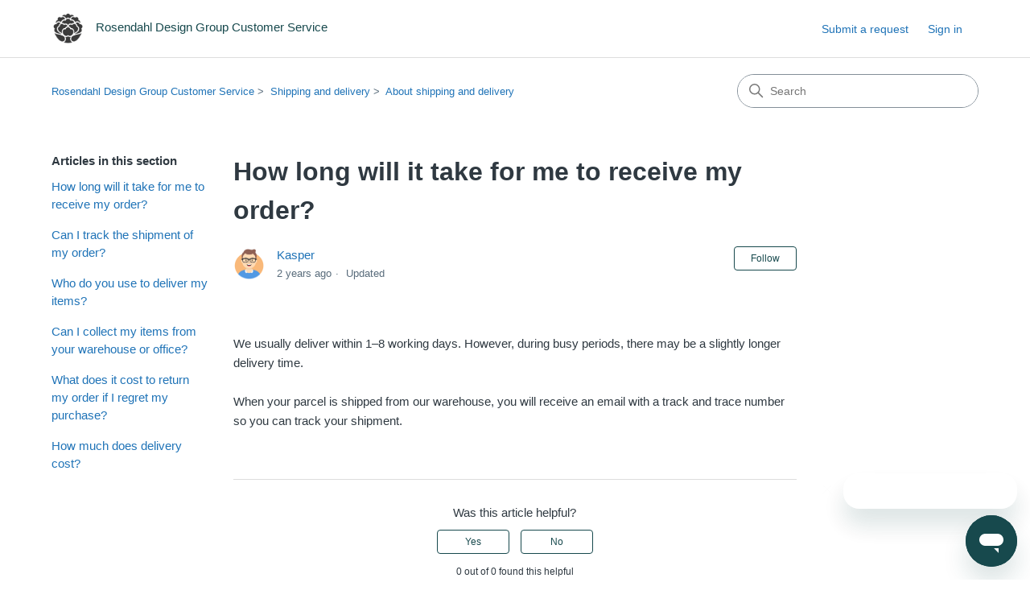

--- FILE ---
content_type: text/html; charset=utf-8
request_url: https://help.rdg.dk/hc/en-us/articles/12017142373661-How-long-will-it-take-for-me-to-receive-my-order
body_size: 6430
content:
<!DOCTYPE html>
<html dir="ltr" lang="en-US">
<head>
  <meta charset="utf-8" />
  <!-- v26831 -->


  <title>How long will it take for me to receive my order? &ndash; Rosendahl Design Group Customer Service</title>

  

  <meta name="description" content="We usually deliver within 1–8 working days. However, during busy periods, there may be a slightly longer delivery time.When your parcel..." /><meta property="og:image" content="https://help.rdg.dk/hc/theming_assets/01HZKSSAGMV2QY43J9R46ZCMPB" />
<meta property="og:type" content="website" />
<meta property="og:site_name" content="Rosendahl Design Group Customer Service" />
<meta property="og:title" content="How long will it take for me to receive my order?" />
<meta property="og:description" content="We usually deliver within 1–8 working days. However, during busy periods, there may be a slightly longer delivery time.When your parcel is shipped from our warehouse, you will receive an email with..." />
<meta property="og:url" content="https://help.rdg.dk/hc/en-us/articles/12017142373661-How-long-will-it-take-for-me-to-receive-my-order" />
<link rel="canonical" href="https://help.rdg.dk/hc/en-us/articles/12017142373661-How-long-will-it-take-for-me-to-receive-my-order">
<link rel="alternate" hreflang="da" href="https://help.rdg.dk/hc/da/articles/12017142373661-Hvor-lang-tid-g%C3%A5r-der-f%C3%B8r-jeg-modtager-min-ordre">
<link rel="alternate" hreflang="en-us" href="https://help.rdg.dk/hc/en-us/articles/12017142373661-How-long-will-it-take-for-me-to-receive-my-order">
<link rel="alternate" hreflang="x-default" href="https://help.rdg.dk/hc/da/articles/12017142373661-Hvor-lang-tid-g%C3%A5r-der-f%C3%B8r-jeg-modtager-min-ordre">

  <link rel="stylesheet" href="//static.zdassets.com/hc/assets/application-f34d73e002337ab267a13449ad9d7955.css" media="all" id="stylesheet" />
  <link rel="stylesheet" type="text/css" href="/hc/theming_assets/428371/9496817241501/style.css?digest=33077540084125">

  <link rel="icon" type="image/x-icon" href="/hc/theming_assets/01HZKSSB7ZYTHCAZ565W280ZAD">

    

  <meta content="width=device-width, initial-scale=1.0" name="viewport" />
<!-- Make the translated search clear button label available for use in JS -->
<!-- See buildClearSearchButton() in script.js -->
<script type="text/javascript">window.searchClearButtonLabelLocalized = "Clear search";</script>
<script type="text/javascript">
  // Load ES module polyfill only for browsers that don't support ES modules
  if (!(HTMLScriptElement.supports && HTMLScriptElement.supports('importmap'))) {
    document.write('<script async src="/hc/theming_assets/01J4PE283T35MEXY7DF79EBCS9"><\/script>');
  }
</script>
<script type="importmap">
{
  "imports": {
    "new-request-form": "/hc/theming_assets/01KEERFQ8F0M7SBZEE46F37MZR",
    "flash-notifications": "/hc/theming_assets/01KEERFQ4BQRVD2KP9WN2WJY6P",
    "service-catalog": "/hc/theming_assets/01KEERFQ9DG8TDR7PW6KHTNXRV",
    "approval-requests": "/hc/theming_assets/01KEERFQ77H8W962M1PBG0J038",
    "approval-requests-translations": "/hc/theming_assets/01K22FXR8MAA6BXNH57N44MDWH",
    "new-request-form-translations": "/hc/theming_assets/01K22FXR6E8Y563VRG2XV21YXN",
    "service-catalog-translations": "/hc/theming_assets/01K22FXR7M6CSX8GP4HK65VESH",
    "shared": "/hc/theming_assets/01KEERFQ6A0TRP68HK6BJ1W2C2",
    "ticket-fields": "/hc/theming_assets/01KEERFQAF8XR41PW075ST4HPA",
    "wysiwyg": "/hc/theming_assets/01KEERFQ7A3S56GXGW68TKGW8Q"
  }
}
</script>
<script type="module">
  import { renderFlashNotifications } from "flash-notifications";

  const settings = {"brand_color":"#17494D","brand_text_color":"#FFFFFF","text_color":"#2F3941","link_color":"#1F73B7","hover_link_color":"#0F3554","visited_link_color":"#9358B0","background_color":"#FFFFFF","heading_font":"-apple-system, BlinkMacSystemFont, 'Segoe UI', Helvetica, Arial, sans-serif","text_font":"-apple-system, BlinkMacSystemFont, 'Segoe UI', Helvetica, Arial, sans-serif","logo":"/hc/theming_assets/01HZKSSAGMV2QY43J9R46ZCMPB","show_brand_name":true,"favicon":"/hc/theming_assets/01HZKSSB7ZYTHCAZ565W280ZAD","homepage_background_image":"/hc/theming_assets/01J5MJ2J887VTP74G9CVFC2Q06","community_background_image":"/hc/theming_assets/01HZKSSD42RKVD75659AZEQVRE","community_image":"/hc/theming_assets/01HZKSSE3ZQPS9H0CVGBR4785G","instant_search":true,"scoped_kb_search":true,"scoped_community_search":false,"show_recent_activity":false,"show_articles_in_section":true,"show_article_author":true,"show_article_comments":true,"show_follow_article":true,"show_recently_viewed_articles":true,"show_related_articles":true,"show_article_sharing":false,"show_follow_section":true,"show_follow_post":false,"show_post_sharing":false,"show_follow_topic":false,"request_list_beta":false};
  const baseLocale = "en-us";

  renderFlashNotifications(settings, baseLocale);
</script>

  
</head>
<body class="">
  
  
  

  <a class="skip-navigation" tabindex="1" href="#main-content">Skip to main content</a>

<header class="header">
  <div class="logo">
    <a title="Home" href="/hc/en-us">
      <img src="/hc/theming_assets/01HZKSSAGMV2QY43J9R46ZCMPB" alt="Rosendahl Design Group Customer Service Help Center home page" />
      
        <span aria-hidden="true">Rosendahl Design Group Customer Service</span>
      
    </a>
  </div>

  <div class="nav-wrapper-desktop">
    <nav class="user-nav" id="user-nav" aria-label="User navigation">
      <ul class="user-nav-list">
        <li></li>
        <li></li>
        <li><a class="submit-a-request" href="/hc/en-us/requests/new">Submit a request</a></li>
        
          <li>
            <a class="sign-in" rel="nofollow" data-auth-action="signin" title="Opens a dialog" role="button" href="https://rdgservicedesk.zendesk.com/access?brand_id=9496817241501&amp;return_to=https%3A%2F%2Fhelp.rdg.dk%2Fhc%2Fen-us%2Farticles%2F12017142373661-How-long-will-it-take-for-me-to-receive-my-order">
              Sign in
            </a>
          </li>
        
      </ul>
    </nav>
    
  </div>

  <div class="nav-wrapper-mobile">
    <button class="menu-button-mobile" aria-controls="user-nav-mobile" aria-expanded="false" aria-label="Toggle navigation menu">
      
      <svg xmlns="http://www.w3.org/2000/svg" width="16" height="16" focusable="false" viewBox="0 0 16 16" class="icon-menu">
        <path fill="none" stroke="currentColor" stroke-linecap="round" d="M1.5 3.5h13m-13 4h13m-13 4h13"/>
      </svg>
    </button>
    <nav class="menu-list-mobile" id="user-nav-mobile" aria-expanded="false">
      <ul class="menu-list-mobile-items">
        
          <li class="item">
            <a rel="nofollow" data-auth-action="signin" title="Opens a dialog" role="button" href="https://rdgservicedesk.zendesk.com/access?brand_id=9496817241501&amp;return_to=https%3A%2F%2Fhelp.rdg.dk%2Fhc%2Fen-us%2Farticles%2F12017142373661-How-long-will-it-take-for-me-to-receive-my-order">
              Sign in
            </a>
          </li>
          <li class="nav-divider"></li>
        
        <li class="item"></li>
        <li class="item"><a class="submit-a-request" href="/hc/en-us/requests/new">Submit a request</a></li>
        <li class="item"></li>
        <li class="nav-divider"></li>
        
      </ul>
    </nav>
  </div>

</header>


  <main role="main">
    <div class="container-divider"></div>
<div class="container">
  <div class="sub-nav">
    <nav aria-label="Current location">
  <ol class="breadcrumbs">
    
      <li>
        
          <a href="/hc/en-us">Rosendahl Design Group Customer Service</a>
        
      </li>
    
      <li>
        
          <a href="/hc/en-us/categories/9556317780637-Shipping-and-delivery">Shipping and delivery</a>
        
      </li>
    
      <li>
        
          <a href="/hc/en-us/sections/12017000406941-About-shipping-and-delivery">About shipping and delivery</a>
        
      </li>
    
  </ol>
</nav>

    <div class="search-container">
      <svg xmlns="http://www.w3.org/2000/svg" width="12" height="12" focusable="false" viewBox="0 0 12 12" class="search-icon" aria-hidden="true">
        <circle cx="4.5" cy="4.5" r="4" fill="none" stroke="currentColor"/>
        <path stroke="currentColor" stroke-linecap="round" d="M11 11L7.5 7.5"/>
      </svg>
      <form role="search" class="search" data-search="" action="/hc/en-us/search" accept-charset="UTF-8" method="get"><input type="hidden" name="utf8" value="&#x2713;" autocomplete="off" /><input type="hidden" name="category" id="category" value="9556317780637" autocomplete="off" />
<input type="search" name="query" id="query" placeholder="Search" aria-label="Search" /></form>
    </div>
  </div>

  <div class="article-container" id="article-container">
    <aside class="article-sidebar" aria-labelledby="section-articles-title">
      
        <div class="collapsible-sidebar">
          <button type="button" class="collapsible-sidebar-toggle" aria-labelledby="section-articles-title" aria-expanded="false">
            <svg xmlns="http://www.w3.org/2000/svg" width="20" height="20" focusable="false" viewBox="0 0 12 12" aria-hidden="true" class="collapsible-sidebar-toggle-icon chevron-icon">
              <path fill="none" stroke="currentColor" stroke-linecap="round" d="M3 4.5l2.6 2.6c.2.2.5.2.7 0L9 4.5"/>
            </svg>
            <svg xmlns="http://www.w3.org/2000/svg" width="20" height="20" focusable="false" viewBox="0 0 12 12" aria-hidden="true" class="collapsible-sidebar-toggle-icon x-icon">
              <path stroke="currentColor" stroke-linecap="round" d="M3 9l6-6m0 6L3 3"/>
            </svg>
          </button>
          <span id="section-articles-title" class="collapsible-sidebar-title sidenav-title">
            Articles in this section
          </span>
          <div class="collapsible-sidebar-body">
            <ul>
              
                <li>
                  <a href="/hc/en-us/articles/12017142373661-How-long-will-it-take-for-me-to-receive-my-order" 
                     class="sidenav-item current-article"
                     aria-current="page">
                       How long will it take for me to receive my order?
                  </a>
                </li>
              
                <li>
                  <a href="/hc/en-us/articles/12017081504157-Can-I-track-the-shipment-of-my-order" 
                     class="sidenav-item "
                     >
                       Can I track the shipment of my order?
                  </a>
                </li>
              
                <li>
                  <a href="/hc/en-us/articles/12017093071005-Who-do-you-use-to-deliver-my-items" 
                     class="sidenav-item "
                     >
                       Who do you use to deliver my items?
                  </a>
                </li>
              
                <li>
                  <a href="/hc/en-us/articles/12017056594717-Can-I-collect-my-items-from-your-warehouse-or-office" 
                     class="sidenav-item "
                     >
                       Can I collect my items from your warehouse or office?
                  </a>
                </li>
              
                <li>
                  <a href="/hc/en-us/articles/12016998857885-What-does-it-cost-to-return-my-order-if-I-regret-my-purchase" 
                     class="sidenav-item "
                     >
                       What does it cost to return my order if I regret my purchase?
                  </a>
                </li>
              
                <li>
                  <a href="/hc/en-us/articles/12016963428381-How-much-does-delivery-cost" 
                     class="sidenav-item "
                     >
                       How much does delivery cost?
                  </a>
                </li>
              
            </ul>
            
          </div>
        </div>
      
    </aside>

    <article id="main-content" class="article">
      <header class="article-header">
        <h1 title="How long will it take for me to receive my order?" class="article-title">
          How long will it take for me to receive my order?
          
        </h1>

        <div class="article-author">
          
            <div class="avatar article-avatar">
              
              <img src="https://support.rdg.dk/system/photos/9384824245789/Avatar-Maker__4_.png" alt="" class="user-avatar"/>
            </div>
          
          <div class="article-meta">
            
              <a href="/hc/en-us/profiles/421564288652-Kasper">
                Kasper
              </a>
            

            <div class="meta-group">
              
                <span class="meta-data"><time datetime="2023-07-05T08:49:37Z" title="2023-07-05T08:49:37Z" data-datetime="relative">July 05, 2023 08:49</time></span>
                <span class="meta-data">Updated</span>
              
            </div>
          </div>
        </div>

        
          <div class="article-subscribe"><div data-helper="subscribe" data-json="{&quot;item&quot;:&quot;article&quot;,&quot;url&quot;:&quot;/hc/en-us/articles/12017142373661-How-long-will-it-take-for-me-to-receive-my-order/subscription.json&quot;,&quot;follow_label&quot;:&quot;Follow&quot;,&quot;unfollow_label&quot;:&quot;Unfollow&quot;,&quot;following_label&quot;:&quot;Following&quot;,&quot;can_subscribe&quot;:true,&quot;is_subscribed&quot;:false}"></div></div>
        
      </header>

      <section class="article-info">
        <div class="article-content">
          <div class="article-body"><p>We usually deliver within 1–8 working days. However, during busy periods, there may be a slightly longer delivery time.<br><br>When your parcel is shipped from our warehouse, you will receive an email with a track and trace number so you can track your shipment.</p></div>

          

          
        </div>
      </section>

      <footer>
        <div class="article-footer">
          
          
            
          
        </div>
        
          <div class="article-votes">
            <h2 class="article-votes-question" id="article-votes-label">Was this article helpful?</h2>
            <div class="article-votes-controls" role="group" aria-labelledby="article-votes-label">
              <button type="button" class="button article-vote article-vote-up" data-auth-action="signin" aria-label="This article was helpful" aria-pressed="false">Yes</button>
              <button type="button" class="button article-vote article-vote-down" data-auth-action="signin" aria-label="This article was not helpful" aria-pressed="false">No</button>
            </div>
            <small class="article-votes-count">
              <span class="article-vote-label">0 out of 0 found this helpful</span>
            </small>
          </div>
        

        <div class="article-more-questions">
          Have more questions? <a href="/hc/en-us/requests/new">Submit a request</a>
        </div>
        <div class="article-return-to-top">
          <a href="#article-container">
            Return to top
            <svg xmlns="http://www.w3.org/2000/svg" class="article-return-to-top-icon" width="20" height="20" focusable="false" viewBox="0 0 12 12" aria-hidden="true">
              <path fill="none" stroke="currentColor" stroke-linecap="round" d="M3 4.5l2.6 2.6c.2.2.5.2.7 0L9 4.5"/>
            </svg>
          </a>
        </div>
      </footer>

      <div class="article-relatives">
        
          <div data-recent-articles></div>
        
        
          
  <section class="related-articles">
    
      <h2 class="related-articles-title">Related articles</h2>
    
    <ul>
      
        <li>
          <a href="/hc/en-us/related/click?data=BAh7CjobZGVzdGluYXRpb25fYXJ0aWNsZV9pZGwrCJ3R3%2FHtCjoYcmVmZXJyZXJfYXJ0aWNsZV9pZGwrCB2dgPXtCjoLbG9jYWxlSSIKZW4tdXMGOgZFVDoIdXJsSSJLL2hjL2VuLXVzL2FydGljbGVzLzEyMDE3MDgxNTA0MTU3LUNhbi1JLXRyYWNrLXRoZS1zaGlwbWVudC1vZi1teS1vcmRlcgY7CFQ6CXJhbmtpBg%3D%3D--f39b5287787c1685ee3e08725a0de9e61dd3be53" rel="nofollow">Can I track the shipment of my order?</a>
        </li>
      
        <li>
          <a href="/hc/en-us/related/click?data=[base64]%3D%3D--c973557d3f6636022a69046f16736dd1603b0057" rel="nofollow">How much does delivery cost?</a>
        </li>
      
        <li>
          <a href="/hc/en-us/related/click?data=[base64]%3D--a52b6dc736188851fc99f77485bbb6c8c8fb725a" rel="nofollow">Who do you use to deliver my items?</a>
        </li>
      
        <li>
          <a href="/hc/en-us/related/click?data=[base64]" rel="nofollow">Is it safe to shop at rosendahl.com?</a>
        </li>
      
        <li>
          <a href="/hc/en-us/related/click?data=BAh7CjobZGVzdGluYXRpb25fYXJ0aWNsZV9pZGwrCB27Y%[base64]%3D--e98e8e838f0683be8ae3eac5950cb23e787b3270" rel="nofollow">Can I collect my items from your warehouse or office?</a>
        </li>
      
    </ul>
  </section>


        
      </div>
      
        <div class="article-comments" id="article-comments">
          <section class="comments">
            <header class="comment-overview">
              <h2 class="comment-heading">
                Comments
              </h2>
              <p class="comment-callout">0 comments</p>
              
            </header>

            <ul id="comments" class="comment-list">
              
            </ul>

            

            

            <p class="comment-callout">Article is closed for comments.</p>
          </section>
        </div>
      
    </article>
  </div>
</div>

  </main>

  <footer class="footer">
  <div class="footer-inner">
    <a title="Home" href="/hc/en-us">Rosendahl Design Group Customer Service</a>

    <div class="footer-language-selector">
      
        <div class="dropdown language-selector">
          <button class="dropdown-toggle" aria-haspopup="true" aria-expanded="false">
            English (US)
            <svg xmlns="http://www.w3.org/2000/svg" width="12" height="12" focusable="false" viewBox="0 0 12 12" class="dropdown-chevron-icon" aria-hidden="true">
              <path fill="none" stroke="currentColor" stroke-linecap="round" d="M3 4.5l2.6 2.6c.2.2.5.2.7 0L9 4.5"/>
            </svg>
          </button>
          <span class="dropdown-menu dropdown-menu-end" role="menu">
            
              <a href="/hc/change_language/da?return_to=%2Fhc%2Fda%2Farticles%2F12017142373661-Hvor-lang-tid-g%25C3%25A5r-der-f%25C3%25B8r-jeg-modtager-min-ordre" dir="ltr" rel="nofollow" role="menuitem">
                Dansk
              </a>
            
          </span>
        </div>
      
    </div>
  </div>
</footer>



  <!-- / -->

  
  <script src="//static.zdassets.com/hc/assets/en-us.f90506476acd6ed8bfc8.js"></script>
  

  <script type="text/javascript">
  /*

    Greetings sourcecode lurker!

    This is for internal Zendesk and legacy usage,
    we don't support or guarantee any of these values
    so please don't build stuff on top of them.

  */

  HelpCenter = {};
  HelpCenter.account = {"subdomain":"rdgservicedesk","environment":"production","name":"Rosendahl Design Group A/S"};
  HelpCenter.user = {"identifier":"da39a3ee5e6b4b0d3255bfef95601890afd80709","email":null,"name":"","role":"anonymous","avatar_url":"https://assets.zendesk.com/hc/assets/default_avatar.png","is_admin":false,"organizations":[],"groups":[]};
  HelpCenter.internal = {"asset_url":"//static.zdassets.com/hc/assets/","web_widget_asset_composer_url":"https://static.zdassets.com/ekr/snippet.js","current_session":{"locale":"en-us","csrf_token":null,"shared_csrf_token":null},"usage_tracking":{"event":"article_viewed","data":"[base64]--35080a8c24951c6cbe9fb13bfe88a112a0739c6d","url":"https://help.rdg.dk/hc/activity"},"current_record_id":"12017142373661","current_record_url":"/hc/en-us/articles/12017142373661-How-long-will-it-take-for-me-to-receive-my-order","current_record_title":"How long will it take for me to receive my order?","current_text_direction":"ltr","current_brand_id":9496817241501,"current_brand_name":"Rosendahl Design Group Customer Service","current_brand_url":"https://rdgcustomerservice.zendesk.com","current_brand_active":true,"current_path":"/hc/en-us/articles/12017142373661-How-long-will-it-take-for-me-to-receive-my-order","show_autocomplete_breadcrumbs":true,"user_info_changing_enabled":false,"has_user_profiles_enabled":true,"has_end_user_attachments":true,"user_aliases_enabled":false,"has_anonymous_kb_voting":false,"has_multi_language_help_center":true,"show_at_mentions":false,"embeddables_config":{"embeddables_web_widget":true,"embeddables_help_center_auth_enabled":true,"embeddables_connect_ipms":false},"answer_bot_subdomain":"static","gather_plan_state":"subscribed","has_article_verification":true,"has_gather":true,"has_ckeditor":true,"has_community_enabled":false,"has_community_badges":true,"has_community_post_content_tagging":false,"has_gather_content_tags":true,"has_guide_content_tags":true,"has_user_segments":true,"has_answer_bot_web_form_enabled":false,"has_garden_modals":false,"theming_cookie_key":"hc-da39a3ee5e6b4b0d3255bfef95601890afd80709-2-preview","is_preview":false,"has_search_settings_in_plan":true,"theming_api_version":4,"theming_settings":{"brand_color":"#17494D","brand_text_color":"#FFFFFF","text_color":"#2F3941","link_color":"#1F73B7","hover_link_color":"#0F3554","visited_link_color":"#9358B0","background_color":"#FFFFFF","heading_font":"-apple-system, BlinkMacSystemFont, 'Segoe UI', Helvetica, Arial, sans-serif","text_font":"-apple-system, BlinkMacSystemFont, 'Segoe UI', Helvetica, Arial, sans-serif","logo":"/hc/theming_assets/01HZKSSAGMV2QY43J9R46ZCMPB","show_brand_name":true,"favicon":"/hc/theming_assets/01HZKSSB7ZYTHCAZ565W280ZAD","homepage_background_image":"/hc/theming_assets/01J5MJ2J887VTP74G9CVFC2Q06","community_background_image":"/hc/theming_assets/01HZKSSD42RKVD75659AZEQVRE","community_image":"/hc/theming_assets/01HZKSSE3ZQPS9H0CVGBR4785G","instant_search":true,"scoped_kb_search":true,"scoped_community_search":false,"show_recent_activity":false,"show_articles_in_section":true,"show_article_author":true,"show_article_comments":true,"show_follow_article":true,"show_recently_viewed_articles":true,"show_related_articles":true,"show_article_sharing":false,"show_follow_section":true,"show_follow_post":false,"show_post_sharing":false,"show_follow_topic":false,"request_list_beta":false},"has_pci_credit_card_custom_field":true,"help_center_restricted":false,"is_assuming_someone_else":false,"flash_messages":[],"user_photo_editing_enabled":true,"user_preferred_locale":"en-us","base_locale":"en-us","login_url":"https://rdgservicedesk.zendesk.com/access?brand_id=9496817241501\u0026return_to=https%3A%2F%2Fhelp.rdg.dk%2Fhc%2Fen-us%2Farticles%2F12017142373661-How-long-will-it-take-for-me-to-receive-my-order","has_alternate_templates":true,"has_custom_statuses_enabled":false,"has_hc_generative_answers_setting_enabled":true,"has_generative_search_with_zgpt_enabled":false,"has_suggested_initial_questions_enabled":false,"has_guide_service_catalog":true,"has_service_catalog_search_poc":false,"has_service_catalog_itam":false,"has_csat_reverse_2_scale_in_mobile":false,"has_knowledge_navigation":false,"has_unified_navigation":false,"has_csat_bet365_branding":false,"version":"v26831","dev_mode":false};
</script>

  
  
  <script src="//static.zdassets.com/hc/assets/hc_enduser-2a5c7d395cc5df83aeb04ab184a4dcef.js"></script>
  <script type="text/javascript" src="/hc/theming_assets/428371/9496817241501/script.js?digest=33077540084125"></script>
  
</body>
</html>